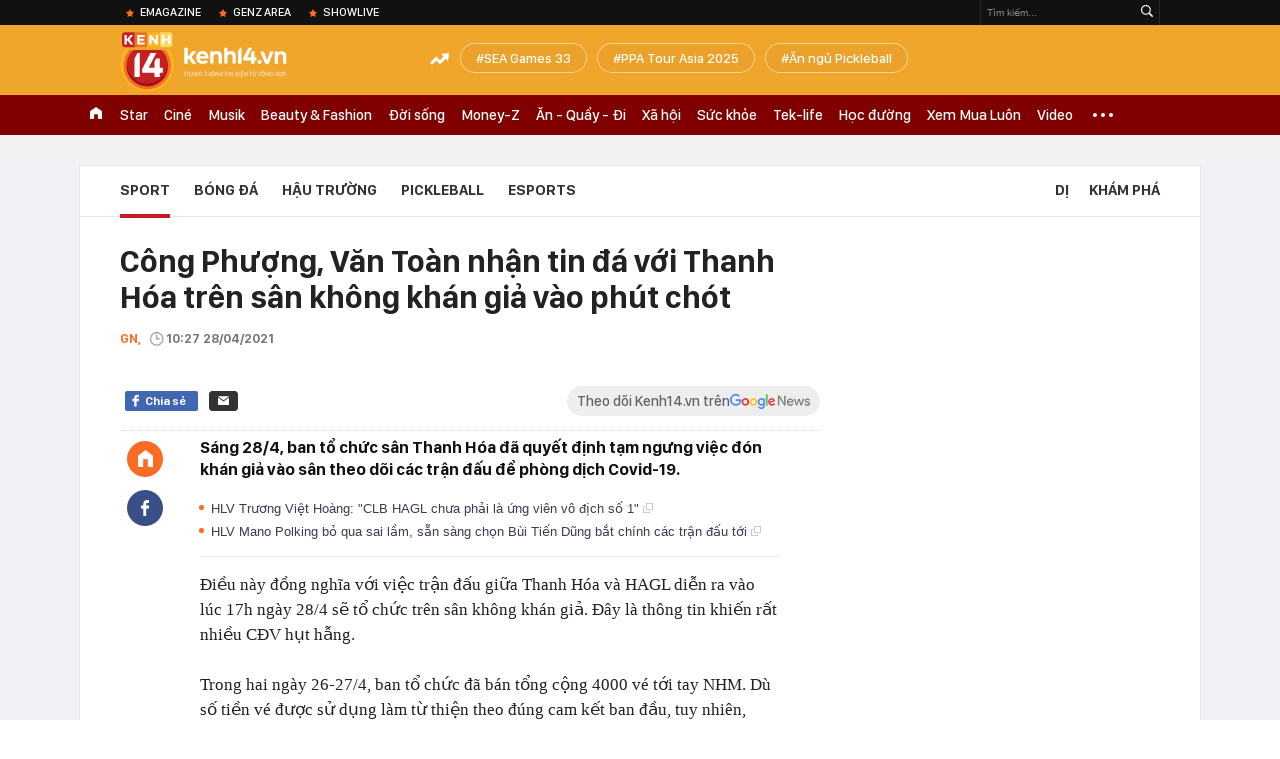

--- FILE ---
content_type: text/html; charset=utf-8
request_url: https://kenh14.vn/ajax-loadmore-bottom-detail/215118.chn
body_size: 8598
content:
<div class="clearfix nbdetail">
    <div class="kds-hot-daily clearfix" id="ulTinNoiBat_v2" data-marked-zoneid="k14_detail_tin_noi_bat">
        <h3 class="kds-title mt-40">Tin nổi bật kenh 14</h3>
        <div class="knd-wrapperv2 clearfix mt-20">
            <div id="k14_detail_tinnoibat_per"></div>
        </div>
        <div style="position: absolute; top: 0; right: -343px; z-index: 2">
            <div class="adk14-sticky-right">
                <div id="admzone35871"></div>
    <script>
        if (pageSettings.allow3rd) {
            'undefined' == typeof admicroAD.show ? admicroAD.unit.push(function () { admicroAD.show('admzone35871') }) : admicroAD.show('admzone35871');
        }
    </script>

            </div>
            <div class="ads-sponsor type-2 adm-hidden">
                <div id="admsection7"></div>
            </div>
        </div>
    </div>
    <div class="clearfix">
        <!-- Begin .kds-new-stream-wrapper -->
        <div class="knswli k14-videoUpdate">
    <div class="k14-videoUpdate-wrapper horizonVid">
        <div class="videoUpdate-left">
            <div class="content-video">
                <div class="iframe-wraper knswlic-welax">
                    <div class="VCSortableInPreviewMode" type="VideoStream" embed-type="4"
                         data-item-id="377095"
                         data-vid="kenh14cdn.com/203336854389633024/2026/1/27/1-chan-loi-thoat-hiem-nuoi-cho-o-hanh-lang-vi-sao-quan-ly-chung-cu-im-lang-suot-nhieu-nam-vtc-news-youtube-1769491927586775276304.mp4"
                         data-info="5b5247f7df160f07a2b80d8bf60fe858" data-location=""
                         data-ads="true" data-displaymode="1"
                         data-thumb="https://kenh14cdn.com/thumb_w/560/.v-thumb/203336854389633024/2026/1/27/1-chan-loi-thoat-hiem-nuoi-cho-o-hanh-lang-vi-sao-quan-ly-chung-cu-im-lang-suot-nhieu-nam-vtc-news-youtube-1769491927586775276304.mp4.jpg"
                         data-contentid="" data-share=""
                         data-namespace="kenh14" data-width="660px" data-height="370px">
                    </div>
                </div>
            </div>
        </div>
        <div class="videoUpdate-right knswlic-welax">
            <div class="vr-content_info">
                <div class="info-heading">
















                    <div class="ih-time" title="2026-01-27T12:32:00"
                         data-second="2026-01-27T12:32:00"></div>
                </div>
                <div class="info-content">
                    <div class="ic-top">
                        <a href="https://video.kenh14.vn/ha-noi-hanh-lang-loi-thoat-hiem-chung-cu-bien-thanh-nha-kho-377095.chn" title="Hà Nội: Hành lang, lối thoát hiểm chung cư biến thành nhà kho" target="_blank"
                           class="ict-title">Hà Nội: Hành lang, lối thoát hiểm chung cư biến thành nhà kho</a>
                        <span class="knswli-view">
                                        <svg width="17" height="10" viewBox="0 0 17 10" fill="none"
                                             xmlns="http://www.w3.org/2000/svg">
                                            <path
                                                d="M8.5 0C3.74881 0 0 4.99968 0 4.99968C0 4.99968 3.74881 10 8.5 10C12.133 10 17 4.99968 17 4.99968C17 4.99968 12.133 0 8.5 0ZM8.5 8.11459C6.83148 8.11459 5.47337 6.71722 5.47337 4.99968C5.47337 3.28213 6.83148 1.88411 8.5 1.88411C10.1685 1.88411 11.5266 3.28213 11.5266 4.99968C11.5266 6.71722 10.1685 8.11459 8.5 8.11459ZM8.5 3.18102C8.26522 3.17646 8.03192 3.22012 7.81372 3.30945C7.59553 3.39878 7.39682 3.53199 7.22922 3.70129C7.06162 3.87059 6.92849 4.07258 6.8376 4.29546C6.74672 4.51834 6.69991 4.75763 6.69991 4.99935C6.69991 5.24107 6.74672 5.48036 6.8376 5.70324C6.92849 5.92612 7.06162 6.12812 7.22922 6.29741C7.39682 6.46671 7.59553 6.59992 7.81372 6.68925C8.03192 6.77858 8.26522 6.82224 8.5 6.81768C8.96271 6.80869 9.40352 6.61316 9.72766 6.27314C10.0518 5.93311 10.2334 5.47574 10.2334 4.99935C10.2334 4.52296 10.0518 4.06559 9.72766 3.72557C9.40352 3.38554 8.96271 3.19002 8.5 3.18102Z"
                                                fill="#888888"/>
                                        </svg>
                                        <label class="need-get-view" data-key="5b5247f7df160f07a2b80d8bf60fe858"
                                               rel="kenh14cdn.com/203336854389633024/2026/1/27/1-chan-loi-thoat-hiem-nuoi-cho-o-hanh-lang-vi-sao-quan-ly-chung-cu-im-lang-suot-nhieu-nam-vtc-news-youtube-1769491927586775276304.mp4">0</label></span>
                        <div class="ict-des">
                            <p class="ictd-txt">
                                <a href="https://video.kenh14.vnhttps://video.kenh14.vn/video-news.chn" target="_blank"
                                   class="ictd-link"
                                   title="Video News">
                                    Video News
                                </a>
                                · Nhiều cư dân tại chung cư A2 (Đền Lừ 2, Hà Nội) bức xúc khi hành lang, cầu thang thoát hiểm bị chiếm dụng để nuôi chó, chất đồ đạc, rác thải.
                            </p>
                        </div>
                    </div>

                                        <div class="ic-bottom">
                        <span class="read-more">Xem thêm</span>
                        <a href="https://video.kenh14.vn/nguoi-dung-bam-dong-y-dieu-khoan-moi-cua-zalo-co-bi-lo-du-lieu-377069.chn" target="_blank" class="related-news" title="Người dùng &#039;bấm đồng ý&#039; điều khoản mới của Zalo có bị lộ dữ liệu?">
                            <span class="rn-thumb">
                                <i>
                                    <img loading="lazy" src="https://kenh14cdn.com/zoom/80_100/.v-thumb/203336854389633024/2026/1/26/10998-1769392067930923922730.mp4_thumb5.jpg" alt="Người dùng &#039;bấm đồng ý&#039; điều khoản mới của Zalo có bị lộ dữ liệu?">
                                </i>
                                <span class="play-icn">
                                    <svg width="30" height="30" viewBox="0 0 30 30" fill="none" xmlns="http://www.w3.org/2000/svg">
                                        <path d="M15 30C6.71652 30 0 23.2835 0 15C0 6.71652 6.71652 0 15 0C23.2835 0 30 6.71652 30 15C30 23.2835 23.2835 30 15 30ZM19.8248 14.769L12.5123 9.44866C12.4722 9.41986 12.4249 9.40265 12.3757 9.39896C12.3265 9.39526 12.2772 9.4052 12.2332 9.42769C12.1893 9.45018 12.1524 9.48435 12.1266 9.52645C12.1008 9.56854 12.0871 9.61693 12.0871 9.6663V20.3002C12.0869 20.3497 12.1004 20.3982 12.1262 20.4405C12.1519 20.4827 12.1888 20.517 12.2329 20.5395C12.2769 20.5621 12.3263 20.572 12.3756 20.5682C12.425 20.5643 12.4722 20.5469 12.5123 20.5179L19.8248 15.2009C19.8593 15.1765 19.8875 15.1441 19.907 15.1065C19.9264 15.0689 19.9366 15.0272 19.9366 14.9849C19.9366 14.9426 19.9264 14.9009 19.907 14.8633C19.8875 14.8258 19.8593 14.7934 19.8248 14.769Z" fill="white" />
                                    </svg>
                                </span>
                            </span>
                            <span class="rn-info">Người dùng &#039;bấm đồng ý&#039; điều khoản mới của Zalo có bị lộ dữ liệu?</span>
                        </a>
                    </div>
                                    </div>
            </div>
        </div>
    </div>
</div>
<script>
    (runinit = window.runinit || []).push(function () {
        $('.k14-videoUpdate .k14-videoUpdate-wrapper .videoUpdate-right .vr-content_info .info-content .ic-top .ict-des .ictd-txt').trimLine(4);
        $('.k14-videoUpdate .k14-videoUpdate-wrapper .videoUpdate-right .vr-content_info .info-heading .ih-time').timeago();
    });
</script>
        <div class="kds-new-stream-wrapper listpopup">
            <div class="kds-title mb-0">Đọc thêm</div>
            <div id="aiservice-readmore" data-callback="callbackInitDetail"></div>
            <div class="knswli dark dbl clearfix" id="liDungBoLo" data-cd-key="highestviewnews:zoneid215118hour48">
    <div class="knswli-object-wrapper " data-marked-zoneid ="k14_dung_bo_lo">
        <h3 class="knswli-object-title"><span class="sprite icon"></span> Đừng bỏ lỡ</h3>
        <div class="knswli-object-content" id="dbl">
            <div class="knswli-object-list swiper-wrapper">
                                                            <div class="koli swiper-slide">
                            <a href="/dinh-bac-gay-sot-fan-vay-kin-nhu-vo-tran-camera-bat-tron-tung-khoanh-khac-hot-khong-kem-gi-sao-hang-a-215260126075024122.chn" class="koli-ava show-popup visit-popup knswa_border inited-timeline-popup" newsid="215260126075024122"
                               newstype="0" title="Đình Bắc gây sốt: Fan vây kín như &quot;vỡ trận&quot;, camera bắt trọn từng khoảnh khắc, hot không kém gì &quot;sao hạng A&quot;" data-box="no-react" data-popup-url="/dinh-bac-gay-sot-fan-vay-kin-nhu-vo-tran-camera-bat-tron-tung-khoanh-khac-hot-khong-kem-gi-sao-hang-a-215260126075024122.chn">
                                <video autoplay="true" muted loop playsinline
               class="lozad-video"
               poster="https://kenh14cdn.com/zoom/260_161/203336854389633024/2026/1/26/aff-2-1769388552003216616990-0-0-645-1032-crop-17693885601821880870995.gif.png" alt="Đình Bắc gây sốt: Fan vây kín như &quot;vỡ trận&quot;, camera bắt trọn từng khoảnh khắc, hot không kém gì &quot;sao hạng A&quot;"
               data-src="https://kenh14cdn.com/203336854389633024/2026/1/26/aff-2-1769388552003216616990-0-0-645-1032-crop-17693885601821880870995.gif.mp4"
               type="video/mp4">
        </video>
                                </a>
                            <h4 class="koli-title">
                                <a href="/dinh-bac-gay-sot-fan-vay-kin-nhu-vo-tran-camera-bat-tron-tung-khoanh-khac-hot-khong-kem-gi-sao-hang-a-215260126075024122.chn" title="Đình Bắc gây sốt: Fan vây kín như &quot;vỡ trận&quot;, camera bắt trọn từng khoảnh khắc, hot không kém gì &quot;sao hạng A&quot;" data-popup-url="/dinh-bac-gay-sot-fan-vay-kin-nhu-vo-tran-camera-bat-tron-tung-khoanh-khac-hot-khong-kem-gi-sao-hang-a-215260126075024122.chn" class="show-popup visit-popup">
                                    Đình Bắc gây sốt: Fan vây kín như &quot;vỡ trận&quot;, camera bắt trọn từng khoảnh khắc, hot không kém gì &quot;sao hạng A&quot;
                                </a>
                            </h4>
                        </div>
                                            <div class="koli swiper-slide">
                            <a href="/bao-han-goi-thu-mon-cao-van-binh-la-cha-eun-woo-cua-viet-nam-vi-visual-qua-dep-fan-viet-nghe-lai-rat-che-215260125232728351.chn" class="koli-ava show-popup visit-popup knswa_border inited-timeline-popup" newsid="215260125232728351"
                               newstype="0" title="Báo Hàn gọi thủ môn Cao Văn Bình là &quot;Cha Eun Woo của Việt Nam&quot; vì visual quá đẹp, fan Việt nghe lại &quot;rất chê&quot;" data-box="no-react" data-popup-url="/bao-han-goi-thu-mon-cao-van-binh-la-cha-eun-woo-cua-viet-nam-vi-visual-qua-dep-fan-viet-nghe-lai-rat-che-215260125232728351.chn">
                                <img loading="lazy" width="100%" height="100%" src="https://kenh14cdn.com/zoom/260_161/203336854389633024/2026/1/25/avatar1769358358330-1769358358966947196962-0-68-341-614-crop-17693583682021581685101.png" alt="Báo Hàn gọi thủ môn Cao Văn Bình là &quot;Cha Eun Woo của Việt Nam&quot; vì visual quá đẹp, fan Việt nghe lại &quot;rất chê&quot;" srcset="https://kenh14cdn.com/zoom/260_161/203336854389633024/2026/1/25/avatar1769358358330-1769358358966947196962-0-68-341-614-crop-17693583682021581685101.png 1x,https://kenh14cdn.com/zoom/520_322/203336854389633024/2026/1/25/avatar1769358358330-1769358358966947196962-0-68-341-614-crop-17693583682021581685101.png 2x">
                                </a>
                            <h4 class="koli-title">
                                <a href="/bao-han-goi-thu-mon-cao-van-binh-la-cha-eun-woo-cua-viet-nam-vi-visual-qua-dep-fan-viet-nghe-lai-rat-che-215260125232728351.chn" title="Báo Hàn gọi thủ môn Cao Văn Bình là &quot;Cha Eun Woo của Việt Nam&quot; vì visual quá đẹp, fan Việt nghe lại &quot;rất chê&quot;" data-popup-url="/bao-han-goi-thu-mon-cao-van-binh-la-cha-eun-woo-cua-viet-nam-vi-visual-qua-dep-fan-viet-nghe-lai-rat-che-215260125232728351.chn" class="show-popup visit-popup">
                                    Báo Hàn gọi thủ môn Cao Văn Bình là &quot;Cha Eun Woo của Việt Nam&quot; vì visual quá đẹp, fan Việt nghe lại &quot;rất chê&quot;
                                </a>
                            </h4>
                        </div>
                                            <div class="koli swiper-slide">
                            <a href="/canh-bao-cua-nu-pick-thu-vo-tui-don-nguc-dung-chu-quan-khi-choi-pickleball-215260126205259269.chn" class="koli-ava show-popup visit-popup knswa_border inited-timeline-popup" newsid="215260126205259269"
                               newstype="0" title="Cảnh báo của &quot;nữ pick thủ&quot; vỡ túi độn ngực: Đừng chủ quan khi chơi pickleball" data-box="no-react" data-popup-url="/canh-bao-cua-nu-pick-thu-vo-tui-don-nguc-dung-chu-quan-khi-choi-pickleball-215260126205259269.chn">
                                <img loading="lazy" width="100%" height="100%" src="https://kenh14cdn.com/zoom/260_161/203336854389633024/2026/1/26/aff-70-1769435499281123200227-0-0-806-1290-crop-1769435505162258791502.png" alt="Cảnh báo của &quot;nữ pick thủ&quot; vỡ túi độn ngực: Đừng chủ quan khi chơi pickleball" srcset="https://kenh14cdn.com/zoom/260_161/203336854389633024/2026/1/26/aff-70-1769435499281123200227-0-0-806-1290-crop-1769435505162258791502.png 1x,https://kenh14cdn.com/zoom/520_322/203336854389633024/2026/1/26/aff-70-1769435499281123200227-0-0-806-1290-crop-1769435505162258791502.png 2x">
                                </a>
                            <h4 class="koli-title">
                                <a href="/canh-bao-cua-nu-pick-thu-vo-tui-don-nguc-dung-chu-quan-khi-choi-pickleball-215260126205259269.chn" title="Cảnh báo của &quot;nữ pick thủ&quot; vỡ túi độn ngực: Đừng chủ quan khi chơi pickleball" data-popup-url="/canh-bao-cua-nu-pick-thu-vo-tui-don-nguc-dung-chu-quan-khi-choi-pickleball-215260126205259269.chn" class="show-popup visit-popup">
                                    Cảnh báo của &quot;nữ pick thủ&quot; vỡ túi độn ngực: Đừng chủ quan khi chơi pickleball
                                </a>
                            </h4>
                        </div>
                                            <div class="koli swiper-slide">
                            <a href="/dinh-bac-vuot-qua-quang-hai-215260126102019365.chn" class="koli-ava show-popup visit-popup knswa_border inited-timeline-popup" newsid="215260126102019365"
                               newstype="0" title="Đình Bắc vượt qua Quang Hải" data-box="no-react" data-popup-url="/dinh-bac-vuot-qua-quang-hai-215260126102019365.chn">
                                <img loading="lazy" width="100%" height="100%" src="https://kenh14cdn.com/zoom/260_161/203336854389633024/2026/1/26/avatar-9-17693975318851923162744-0-0-400-640-crop-17693975421102067700572.png" alt="Đình Bắc vượt qua Quang Hải" srcset="https://kenh14cdn.com/zoom/260_161/203336854389633024/2026/1/26/avatar-9-17693975318851923162744-0-0-400-640-crop-17693975421102067700572.png 1x,https://kenh14cdn.com/zoom/520_322/203336854389633024/2026/1/26/avatar-9-17693975318851923162744-0-0-400-640-crop-17693975421102067700572.png 2x">
                                </a>
                            <h4 class="koli-title">
                                <a href="/dinh-bac-vuot-qua-quang-hai-215260126102019365.chn" title="Đình Bắc vượt qua Quang Hải" data-popup-url="/dinh-bac-vuot-qua-quang-hai-215260126102019365.chn" class="show-popup visit-popup">
                                    Đình Bắc vượt qua Quang Hải
                                </a>
                            </h4>
                        </div>
                                            <div class="koli swiper-slide">
                            <a href="/la-chan-thep-u23-viet-nam-gioi-tieng-anh-tieng-phap-khien-netizen-dong-loat-khen-dinh-21526012609073821.chn" class="koli-ava show-popup visit-popup knswa_border inited-timeline-popup" newsid="21526012609073821"
                               newstype="0" title="&quot;Lá chắn thép&quot; U23 Việt Nam giỏi tiếng Anh, tiếng Pháp khiến netizen đồng loạt khen &quot;đỉnh&quot;!" data-box="no-react" data-popup-url="/la-chan-thep-u23-viet-nam-gioi-tieng-anh-tieng-phap-khien-netizen-dong-loat-khen-dinh-21526012609073821.chn">
                                <img loading="lazy" width="100%" height="100%" src="https://kenh14cdn.com/zoom/260_161/203336854389633024/2026/1/26/avatar-3-1769393026742837422088-0-0-400-640-crop-17693930304301011317796.png" alt="&quot;Lá chắn thép&quot; U23 Việt Nam giỏi tiếng Anh, tiếng Pháp khiến netizen đồng loạt khen &quot;đỉnh&quot;!" srcset="https://kenh14cdn.com/zoom/260_161/203336854389633024/2026/1/26/avatar-3-1769393026742837422088-0-0-400-640-crop-17693930304301011317796.png 1x,https://kenh14cdn.com/zoom/520_322/203336854389633024/2026/1/26/avatar-3-1769393026742837422088-0-0-400-640-crop-17693930304301011317796.png 2x">
                                </a>
                            <h4 class="koli-title">
                                <a href="/la-chan-thep-u23-viet-nam-gioi-tieng-anh-tieng-phap-khien-netizen-dong-loat-khen-dinh-21526012609073821.chn" title="&quot;Lá chắn thép&quot; U23 Việt Nam giỏi tiếng Anh, tiếng Pháp khiến netizen đồng loạt khen &quot;đỉnh&quot;!" data-popup-url="/la-chan-thep-u23-viet-nam-gioi-tieng-anh-tieng-phap-khien-netizen-dong-loat-khen-dinh-21526012609073821.chn" class="show-popup visit-popup">
                                    &quot;Lá chắn thép&quot; U23 Việt Nam giỏi tiếng Anh, tiếng Pháp khiến netizen đồng loạt khen &quot;đỉnh&quot;!
                                </a>
                            </h4>
                        </div>
                                            <div class="koli swiper-slide">
                            <a href="/choang-that-su-dinh-bac-tang-follow-gap-16-lan-chi-sau-mot-ky-u23-chau-a-buoc-vao-hang-ngu-sao-bong-da-duoc-trieu-nguoi-theo-duoi-215260126210153699.chn" class="koli-ava show-popup visit-popup knswa_border inited-timeline-popup" newsid="215260126210153699"
                               newstype="0" title="Choáng thật sự: Đình Bắc tăng follow gấp 16 lần chỉ sau một kỳ U23 châu Á, bước vào hàng ngũ sao bóng đá được triệu người theo đuổi" data-box="no-react" data-popup-url="/choang-that-su-dinh-bac-tang-follow-gap-16-lan-chi-sau-mot-ky-u23-chau-a-buoc-vao-hang-ngu-sao-bong-da-duoc-trieu-nguoi-theo-duoi-215260126210153699.chn">
                                <img loading="lazy" width="100%" height="100%" src="https://kenh14cdn.com/zoom/260_161/203336854389633024/2026/1/26/avatar1769436030128-1769436031237519870456-5-0-443-700-crop-1769436044309173975583.jpg" alt="Choáng thật sự: Đình Bắc tăng follow gấp 16 lần chỉ sau một kỳ U23 châu Á, bước vào hàng ngũ sao bóng đá được triệu người theo đuổi" srcset="https://kenh14cdn.com/zoom/260_161/203336854389633024/2026/1/26/avatar1769436030128-1769436031237519870456-5-0-443-700-crop-1769436044309173975583.jpg 1x,https://kenh14cdn.com/zoom/520_322/203336854389633024/2026/1/26/avatar1769436030128-1769436031237519870456-5-0-443-700-crop-1769436044309173975583.jpg 2x">
                                </a>
                            <h4 class="koli-title">
                                <a href="/choang-that-su-dinh-bac-tang-follow-gap-16-lan-chi-sau-mot-ky-u23-chau-a-buoc-vao-hang-ngu-sao-bong-da-duoc-trieu-nguoi-theo-duoi-215260126210153699.chn" title="Choáng thật sự: Đình Bắc tăng follow gấp 16 lần chỉ sau một kỳ U23 châu Á, bước vào hàng ngũ sao bóng đá được triệu người theo đuổi" data-popup-url="/choang-that-su-dinh-bac-tang-follow-gap-16-lan-chi-sau-mot-ky-u23-chau-a-buoc-vao-hang-ngu-sao-bong-da-duoc-trieu-nguoi-theo-duoi-215260126210153699.chn" class="show-popup visit-popup">
                                    Choáng thật sự: Đình Bắc tăng follow gấp 16 lần chỉ sau một kỳ U23 châu Á, bước vào hàng ngũ sao bóng đá được triệu người theo đuổi
                                </a>
                            </h4>
                        </div>
                                            <div class="koli swiper-slide">
                            <a href="/nam-qua-hlv-kim-sang-sik-da-lam-gi-215260124233108009.chn" class="koli-ava show-popup visit-popup knswa_border inited-timeline-popup" newsid="215260124233108009"
                               newstype="0" title="Năm qua HLV Kim Sang-sik đã làm gì?" data-box="no-react" data-popup-url="/nam-qua-hlv-kim-sang-sik-da-lam-gi-215260124233108009.chn">
                                <img loading="lazy" width="100%" height="100%" src="https://kenh14cdn.com/zoom/260_161/203336854389633024/2026/1/24/huy-0787-copy-3842-4643-17692512752751851754986-1769272185238-1769272185391732179698-0-30-494-820-crop-17692722030801563366797.jpg" alt="Năm qua HLV Kim Sang-sik đã làm gì?" srcset="https://kenh14cdn.com/zoom/260_161/203336854389633024/2026/1/24/huy-0787-copy-3842-4643-17692512752751851754986-1769272185238-1769272185391732179698-0-30-494-820-crop-17692722030801563366797.jpg 1x,https://kenh14cdn.com/zoom/520_322/203336854389633024/2026/1/24/huy-0787-copy-3842-4643-17692512752751851754986-1769272185238-1769272185391732179698-0-30-494-820-crop-17692722030801563366797.jpg 2x">
                                </a>
                            <h4 class="koli-title">
                                <a href="/nam-qua-hlv-kim-sang-sik-da-lam-gi-215260124233108009.chn" title="Năm qua HLV Kim Sang-sik đã làm gì?" data-popup-url="/nam-qua-hlv-kim-sang-sik-da-lam-gi-215260124233108009.chn" class="show-popup visit-popup">
                                    Năm qua HLV Kim Sang-sik đã làm gì?
                                </a>
                            </h4>
                        </div>
                                            <div class="koli swiper-slide">
                            <a href="/quan-gia-vach-tran-net-tieu-thu-nha-giau-dong-danh-cua-nicola-benh-vuc-victoria-giua-luc-bi-brooklyn-beckham-boc-phot-21526012707524353.chn" class="koli-ava show-popup visit-popup knswa_border inited-timeline-popup" newsid="21526012707524353"
                               newstype="0" title="Quản gia &quot;vạch trần&quot; nết tiểu thư nhà giàu đỏng đảnh của Nicola, bênh vực Victoria giữa lúc bị Brooklyn Beckham &quot;bóc phốt&quot;" data-box="no-react" data-popup-url="/quan-gia-vach-tran-net-tieu-thu-nha-giau-dong-danh-cua-nicola-benh-vuc-victoria-giua-luc-bi-brooklyn-beckham-boc-phot-21526012707524353.chn">
                                <img loading="lazy" width="100%" height="100%" src="https://kenh14cdn.com/zoom/260_161/203336854389633024/2026/1/27/avatar1769475073155-1769475073866654712408-0-99-578-1024-crop-1769475088624106552716.png" alt="Quản gia &quot;vạch trần&quot; nết tiểu thư nhà giàu đỏng đảnh của Nicola, bênh vực Victoria giữa lúc bị Brooklyn Beckham &quot;bóc phốt&quot;" srcset="https://kenh14cdn.com/zoom/260_161/203336854389633024/2026/1/27/avatar1769475073155-1769475073866654712408-0-99-578-1024-crop-1769475088624106552716.png 1x,https://kenh14cdn.com/zoom/520_322/203336854389633024/2026/1/27/avatar1769475073155-1769475073866654712408-0-99-578-1024-crop-1769475088624106552716.png 2x">
                                </a>
                            <h4 class="koli-title">
                                <a href="/quan-gia-vach-tran-net-tieu-thu-nha-giau-dong-danh-cua-nicola-benh-vuc-victoria-giua-luc-bi-brooklyn-beckham-boc-phot-21526012707524353.chn" title="Quản gia &quot;vạch trần&quot; nết tiểu thư nhà giàu đỏng đảnh của Nicola, bênh vực Victoria giữa lúc bị Brooklyn Beckham &quot;bóc phốt&quot;" data-popup-url="/quan-gia-vach-tran-net-tieu-thu-nha-giau-dong-danh-cua-nicola-benh-vuc-victoria-giua-luc-bi-brooklyn-beckham-boc-phot-21526012707524353.chn" class="show-popup visit-popup">
                                    Quản gia &quot;vạch trần&quot; nết tiểu thư nhà giàu đỏng đảnh của Nicola, bênh vực Victoria giữa lúc bị Brooklyn Beckham &quot;bóc phốt&quot;
                                </a>
                            </h4>
                        </div>
                                            <div class="koli swiper-slide">
                            <a href="/hlv-kim-sang-sik-tiet-lo-su-that-ngo-ngang-dang-sau-7-cu-sut-luan-luu-giup-u23-viet-nam-danh-bai-han-quoc-215260126230658595.chn" class="koli-ava show-popup visit-popup knswa_border inited-timeline-popup" newsid="215260126230658595"
                               newstype="0" title="HLV Kim Sang-sik tiết lộ sự thật ngỡ ngàng đằng sau 7 cú sút luân lưu giúp U23 Việt Nam đánh bại Hàn Quốc" data-box="no-react" data-popup-url="/hlv-kim-sang-sik-tiet-lo-su-that-ngo-ngang-dang-sau-7-cu-sut-luan-luu-giup-u23-viet-nam-danh-bai-han-quoc-215260126230658595.chn">
                                <img loading="lazy" width="100%" height="100%" src="https://kenh14cdn.com/zoom/260_161/203336854389633024/2026/1/26/61929482512211101635562283900569871174984226n-1769443544844730768404-0-0-655-1048-crop-1769443549101590725230.jpg" alt="HLV Kim Sang-sik tiết lộ sự thật ngỡ ngàng đằng sau 7 cú sút luân lưu giúp U23 Việt Nam đánh bại Hàn Quốc" srcset="https://kenh14cdn.com/zoom/260_161/203336854389633024/2026/1/26/61929482512211101635562283900569871174984226n-1769443544844730768404-0-0-655-1048-crop-1769443549101590725230.jpg 1x,https://kenh14cdn.com/zoom/520_322/203336854389633024/2026/1/26/61929482512211101635562283900569871174984226n-1769443544844730768404-0-0-655-1048-crop-1769443549101590725230.jpg 2x">
                                </a>
                            <h4 class="koli-title">
                                <a href="/hlv-kim-sang-sik-tiet-lo-su-that-ngo-ngang-dang-sau-7-cu-sut-luan-luu-giup-u23-viet-nam-danh-bai-han-quoc-215260126230658595.chn" title="HLV Kim Sang-sik tiết lộ sự thật ngỡ ngàng đằng sau 7 cú sút luân lưu giúp U23 Việt Nam đánh bại Hàn Quốc" data-popup-url="/hlv-kim-sang-sik-tiet-lo-su-that-ngo-ngang-dang-sau-7-cu-sut-luan-luu-giup-u23-viet-nam-danh-bai-han-quoc-215260126230658595.chn" class="show-popup visit-popup">
                                    HLV Kim Sang-sik tiết lộ sự thật ngỡ ngàng đằng sau 7 cú sút luân lưu giúp U23 Việt Nam đánh bại Hàn Quốc
                                </a>
                            </h4>
                        </div>
                                            <div class="koli swiper-slide">
                            <a href="/dang-viral-trai-dep-2k5-khien-sieu-thu-mon-li-hao-trung-quoc-khoc-trong-uat-nghen-visual-dep-vo-thuc-nhu-nam-chinh-anime-215260127075610671.chn" class="koli-ava show-popup visit-popup knswa_border inited-timeline-popup" newsid="215260127075610671"
                               newstype="0" title="Đang viral: Trai đẹp 2k5 khiến siêu thủ môn Li Hao Trung Quốc khóc trong uất nghẹn, visual đẹp vô thực như nam chính anime" data-box="no-react" data-popup-url="/dang-viral-trai-dep-2k5-khien-sieu-thu-mon-li-hao-trung-quoc-khoc-trong-uat-nghen-visual-dep-vo-thuc-nhu-nam-chinh-anime-215260127075610671.chn">
                                <img loading="lazy" width="100%" height="100%" src="https://kenh14cdn.com/zoom/260_161/203336854389633024/2026/1/27/avatar1769475295631-17694752959191800880804-0-45-340-589-crop-17694753065852100683607.png" alt="Đang viral: Trai đẹp 2k5 khiến siêu thủ môn Li Hao Trung Quốc khóc trong uất nghẹn, visual đẹp vô thực như nam chính anime" srcset="https://kenh14cdn.com/zoom/260_161/203336854389633024/2026/1/27/avatar1769475295631-17694752959191800880804-0-45-340-589-crop-17694753065852100683607.png 1x,https://kenh14cdn.com/zoom/520_322/203336854389633024/2026/1/27/avatar1769475295631-17694752959191800880804-0-45-340-589-crop-17694753065852100683607.png 2x">
                                </a>
                            <h4 class="koli-title">
                                <a href="/dang-viral-trai-dep-2k5-khien-sieu-thu-mon-li-hao-trung-quoc-khoc-trong-uat-nghen-visual-dep-vo-thuc-nhu-nam-chinh-anime-215260127075610671.chn" title="Đang viral: Trai đẹp 2k5 khiến siêu thủ môn Li Hao Trung Quốc khóc trong uất nghẹn, visual đẹp vô thực như nam chính anime" data-popup-url="/dang-viral-trai-dep-2k5-khien-sieu-thu-mon-li-hao-trung-quoc-khoc-trong-uat-nghen-visual-dep-vo-thuc-nhu-nam-chinh-anime-215260127075610671.chn" class="show-popup visit-popup">
                                    Đang viral: Trai đẹp 2k5 khiến siêu thủ môn Li Hao Trung Quốc khóc trong uất nghẹn, visual đẹp vô thực như nam chính anime
                                </a>
                            </h4>
                        </div>
                                                </div>
            <div class="swiper-pagination"></div>
            <div class="swiper-button-next"></div>
            <div class="swiper-button-prev"></div>
        </div>

    </div>
</div>
            <div class="knswli dark video clearfix" id="liVideo1" data-marked-zoneid="k14_category_video">
    <div class="knswli-object-wrapper-2">
        <div class="w1040 knswli-video-wrapper clearfix" style="width:100% !important">
            <div id="adm_list_player_box" style="">
            </div>

        </div>
    </div>

    <div style="position: absolute;top: 170px;right: -340px;display: block;">
        <div id="admzone35896"></div>
        <script>admicroAD.unit.push(function () {
                admicroAD.show('admzone35896')
            });  </script>
    </div>
</div>
            <li class='knswli light trend clearfix' id='liNewsMostView' data-marked-zoneid='k14_detail_dang_duoc_quan_tam'
        data-cd-key="highestviewnews:zoneid0hour24">
        <div class='knswli-object-wrapper swiper-container'>
            <h3 class='knswli-object-title'>
                <span class='sprite icon'></span>
                Đang được quan tâm
            </h3>
            <div class='knswli-object-content'>
                <ul class='knswli-object-list swiper-wrapper'>
                                            <li class='koli swiper-slide'>
                            <a data-popup-url="/khoi-to-giam-doc-cong-ty-san-xuat-hang-nghin-chai-tuong-ot-nuoc-cham-gia-215260126231846072.chn"
                               data-box="no-react"
                               href='/khoi-to-giam-doc-cong-ty-san-xuat-hang-nghin-chai-tuong-ot-nuoc-cham-gia-215260126231846072.chn'
                               class='koli-ava show-popup visit-popup knswa_border'
                               newsid='215260126231846072'
                               title='Khởi tố Giám đốc công ty sản xuất hàng nghìn chai tương ớt, nước chấm giả'>
                                <img loading='lazy'
                                     src='https://kenh14cdn.com/zoom/260_163/203336854389633024/2026/1/26/avatar1769444267174-17694442679311604559558.png'
                                     alt='Khởi tố Giám đốc công ty sản xuất hàng nghìn chai tương ớt, nước chấm giả'>









                            </a>
                            <h4 class='koli-title'>
                                <a class="show-popup visit-popup"
                                   data-popup-url="/khoi-to-giam-doc-cong-ty-san-xuat-hang-nghin-chai-tuong-ot-nuoc-cham-gia-215260126231846072.chn"
                                   data-box="no-react"
                                   href='/khoi-to-giam-doc-cong-ty-san-xuat-hang-nghin-chai-tuong-ot-nuoc-cham-gia-215260126231846072.chn'
                                   title='Khởi tố Giám đốc công ty sản xuất hàng nghìn chai tương ớt, nước chấm giả'>
                                    Khởi tố Giám đốc công ty sản xuất hàng nghìn chai tương ớt, nước chấm giả
                                </a>
                            </h4>
                        </li>
                                            <li class='koli swiper-slide'>
                            <a data-popup-url="/ty-le-tu-vong-vi-nipah-len-toi-50-hang-loat-san-bay-chau-a-tai-kich-hoat-la-chan-thoi-covid-19-215260126221727509.chn"
                               data-box="no-react"
                               href='/ty-le-tu-vong-vi-nipah-len-toi-50-hang-loat-san-bay-chau-a-tai-kich-hoat-la-chan-thoi-covid-19-215260126221727509.chn'
                               class='koli-ava show-popup visit-popup knswa_border'
                               newsid='215260126221727509'
                               title='Tỷ lệ tử vong vì Nipah lên tới 50%: Hàng loạt sân bay châu Á tái kích hoạt lá chắn thời Covid-19'>
                                <img loading='lazy'
                                     src='https://kenh14cdn.com/zoom/260_163/203336854389633024/2026/1/26/avatar1769440593904-1769440594149250821946.jpeg'
                                     alt='Tỷ lệ tử vong vì Nipah lên tới 50%: Hàng loạt sân bay châu Á tái kích hoạt lá chắn thời Covid-19'>









                            </a>
                            <h4 class='koli-title'>
                                <a class="show-popup visit-popup"
                                   data-popup-url="/ty-le-tu-vong-vi-nipah-len-toi-50-hang-loat-san-bay-chau-a-tai-kich-hoat-la-chan-thoi-covid-19-215260126221727509.chn"
                                   data-box="no-react"
                                   href='/ty-le-tu-vong-vi-nipah-len-toi-50-hang-loat-san-bay-chau-a-tai-kich-hoat-la-chan-thoi-covid-19-215260126221727509.chn'
                                   title='Tỷ lệ tử vong vì Nipah lên tới 50%: Hàng loạt sân bay châu Á tái kích hoạt lá chắn thời Covid-19'>
                                    Tỷ lệ tử vong vì Nipah lên tới 50%: Hàng loạt sân bay châu Á tái kích hoạt lá chắn thời Covid-19
                                </a>
                            </h4>
                        </li>
                                            <li class='koli swiper-slide'>
                            <a data-popup-url="/90-ngay-dau-don-tot-cung-cua-nang-tho-victorias-secret-sinh-con-cho-tong-tai-giau-nhat-showbiz-215260126170416806.chn"
                               data-box="no-react"
                               href='/90-ngay-dau-don-tot-cung-cua-nang-tho-victorias-secret-sinh-con-cho-tong-tai-giau-nhat-showbiz-215260126170416806.chn'
                               class='koli-ava show-popup visit-popup knswa_border'
                               newsid='215260126170416806'
                               title='90 ngày đau đớn tột cùng của nàng thơ Victoria&#039;s Secret sinh con cho tổng tài giàu nhất showbiz'>
                                <img loading='lazy'
                                     src='https://kenh14cdn.com/zoom/260_163/203336854389633024/2026/1/26/fotojet-63-1769421753349139219423-0-0-400-640-crop-17694217561121332044614.jpg'
                                     alt='90 ngày đau đớn tột cùng của nàng thơ Victoria&#039;s Secret sinh con cho tổng tài giàu nhất showbiz'>









                            </a>
                            <h4 class='koli-title'>
                                <a class="show-popup visit-popup"
                                   data-popup-url="/90-ngay-dau-don-tot-cung-cua-nang-tho-victorias-secret-sinh-con-cho-tong-tai-giau-nhat-showbiz-215260126170416806.chn"
                                   data-box="no-react"
                                   href='/90-ngay-dau-don-tot-cung-cua-nang-tho-victorias-secret-sinh-con-cho-tong-tai-giau-nhat-showbiz-215260126170416806.chn'
                                   title='90 ngày đau đớn tột cùng của nàng thơ Victoria&#039;s Secret sinh con cho tổng tài giàu nhất showbiz'>
                                    90 ngày đau đớn tột cùng của nàng thơ Victoria&#039;s Secret sinh con cho tổng tài giàu nhất showbiz
                                </a>
                            </h4>
                        </li>
                                            <li class='koli swiper-slide'>
                            <a data-popup-url="/virus-nipah-bung-phat-o-an-do-tphcm-ra-thong-bao-moi-215260127065923264.chn"
                               data-box="no-react"
                               href='/virus-nipah-bung-phat-o-an-do-tphcm-ra-thong-bao-moi-215260127065923264.chn'
                               class='koli-ava show-popup visit-popup knswa_border'
                               newsid='215260127065923264'
                               title='Virus Nipah bùng phát ở Ấn Độ, TP.HCM ra thông báo mới'>
                                <img loading='lazy'
                                     src='https://kenh14cdn.com/zoom/260_163/203336854389633024/2026/1/26/avatar1769471928762-1769471929731392469120.jpg'
                                     alt='Virus Nipah bùng phát ở Ấn Độ, TP.HCM ra thông báo mới'>









                            </a>
                            <h4 class='koli-title'>
                                <a class="show-popup visit-popup"
                                   data-popup-url="/virus-nipah-bung-phat-o-an-do-tphcm-ra-thong-bao-moi-215260127065923264.chn"
                                   data-box="no-react"
                                   href='/virus-nipah-bung-phat-o-an-do-tphcm-ra-thong-bao-moi-215260127065923264.chn'
                                   title='Virus Nipah bùng phát ở Ấn Độ, TP.HCM ra thông báo mới'>
                                    Virus Nipah bùng phát ở Ấn Độ, TP.HCM ra thông báo mới
                                </a>
                            </h4>
                        </li>
                                            <li class='koli swiper-slide'>
                            <a data-popup-url="/bo-y-te-canh-bao-khong-an-trai-cay-bi-doi-chim-can-phong-virus-nipah-215260127092317751.chn"
                               data-box="no-react"
                               href='/bo-y-te-canh-bao-khong-an-trai-cay-bi-doi-chim-can-phong-virus-nipah-215260127092317751.chn'
                               class='koli-ava show-popup visit-popup knswa_border'
                               newsid='215260127092317751'
                               title='Bộ Y tế cảnh báo: Không ăn trái cây bị dơi, chim cắn phòng virus Nipah'>
                                <img loading='lazy'
                                     src='https://kenh14cdn.com/zoom/260_163/203336854389633024/2026/1/27/r-090841-1769480188792-17694801896311751671706-144-0-868-1158-crop-1769480406674257893266.jpg'
                                     alt='Bộ Y tế cảnh báo: Không ăn trái cây bị dơi, chim cắn phòng virus Nipah'>









                            </a>
                            <h4 class='koli-title'>
                                <a class="show-popup visit-popup"
                                   data-popup-url="/bo-y-te-canh-bao-khong-an-trai-cay-bi-doi-chim-can-phong-virus-nipah-215260127092317751.chn"
                                   data-box="no-react"
                                   href='/bo-y-te-canh-bao-khong-an-trai-cay-bi-doi-chim-can-phong-virus-nipah-215260127092317751.chn'
                                   title='Bộ Y tế cảnh báo: Không ăn trái cây bị dơi, chim cắn phòng virus Nipah'>
                                    Bộ Y tế cảnh báo: Không ăn trái cây bị dơi, chim cắn phòng virus Nipah
                                </a>
                            </h4>
                        </li>
                                    </ul>
                <div class='swiper-pagination'></div>
                <!-- Add Arrows -->
                <div class='swiper-button-next'></div>
                <div class='swiper-button-prev'></div>
            </div>
        </div>
    </li>
        </div>

        <script type="text/javascript">
            //load tin noi bat per - Start
            (runinit = window.runinit || []).push(function () {
                loadJsAsync('https://js.aiservice.vn/rec/k14_detail_tinnoibat_per.js', callbackEr = function () {
                    new Image().src = 'https://formalhood.com/ev_anlz?dmn=' + encodeURIComponent(document.location.href) + '&bxid=643&iti=cbweb&elbl=k14_detail_tinnoibat_per.js&eval=404&ecat=monitorRecommend&eact=error&dmi=7&ui=' + cf_uidT + '&dg=' + getDguid();
                });
            });

            //load tin noi bat per - End

            if (!isLightHouse) {
                $('.welax').hide();
                (runinit = window.runinit || []).push(function () {
                    loadJsAsync('https://media1.admicro.vn/core/log_recommend.js', function () {
                    });
                    loadJsAsync('https://kenh14cdn.com/web_js/detail-stream-adm-05102022v1.min.js', function () {
                        InitTinNoiBat();
                        setTimeout(function (parameters) {
                            InitVideo(); //video
                        }, 2000);

                        InitDungBoLo();//dung bo lo
                        InitXemNhieuNhat(); //dang duoc quan tam
                        InitWeLax();
                        relatedNews.initTimelinePoppup('#ulTinNoiBat_v2');
                        relatedNews.initTimelinePoppup('#k14-detail-stream');
                    });

                    loadJsAsync('https://js.aiservice.vn/rec/kenh14-readmore.js');
                });
            }

            function callbackInitDetail() {
                console.log('callbackInitDetail');
                $('#aiservice-readmore #LoadNewsTimelineDetail .knswli').eq(14).after($('#liNewsMostView'));
                $('#aiservice-readmore #LoadNewsTimelineDetail .knswli').eq(10).before($('#liVideo1'));
                $('#aiservice-readmore #LoadNewsTimelineDetail .knswli').eq(5).before($('#liDungBoLo'));
            }

            $video_elements_in = $('.lozad-video');
            var videoObserver = lozad('.lozad-video', {
                threshold: 0.1,
                loaded: function (el) {
                }
            });
            videoObserver.observe();
        </script>
        <!-- End .kds-new-stream-wrapper -->
    </div>
</div>


--- FILE ---
content_type: text/html; charset=utf-8
request_url: https://kenh14.vn/ajax-trendingtag/215118.chn
body_size: 176
content:
<div data-cd-key="siteid215:objectembedbox:zoneid215118typeid1">
                    <li class="khwtht">
                <a href="/sea-games-33.html" title="SEA Games 33">SEA Games 33</a>
            </li>
                    <li class="khwtht">
                <a href="/ppa-tour-asia-2025.html" title="PPA Tour Asia 2025">PPA Tour Asia 2025</a>
            </li>
                    <li class="khwtht">
                <a href="/an-ngu-pickleball.html" title="Ăn ngủ Pickleball">Ăn ngủ Pickleball</a>
            </li>
            </div>
<!--u: 27/01/2026 15:57:22 -->